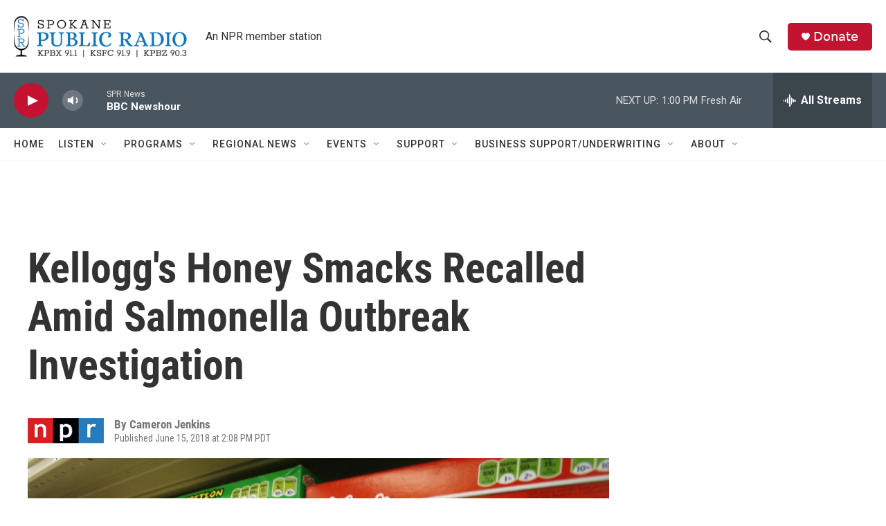

--- FILE ---
content_type: text/html; charset=utf-8
request_url: https://www.google.com/recaptcha/api2/aframe
body_size: 263
content:
<!DOCTYPE HTML><html><head><meta http-equiv="content-type" content="text/html; charset=UTF-8"></head><body><script nonce="Fedqe99_opnedW87lE6fxw">/** Anti-fraud and anti-abuse applications only. See google.com/recaptcha */ try{var clients={'sodar':'https://pagead2.googlesyndication.com/pagead/sodar?'};window.addEventListener("message",function(a){try{if(a.source===window.parent){var b=JSON.parse(a.data);var c=clients[b['id']];if(c){var d=document.createElement('img');d.src=c+b['params']+'&rc='+(localStorage.getItem("rc::a")?sessionStorage.getItem("rc::b"):"");window.document.body.appendChild(d);sessionStorage.setItem("rc::e",parseInt(sessionStorage.getItem("rc::e")||0)+1);localStorage.setItem("rc::h",'1769028896719');}}}catch(b){}});window.parent.postMessage("_grecaptcha_ready", "*");}catch(b){}</script></body></html>